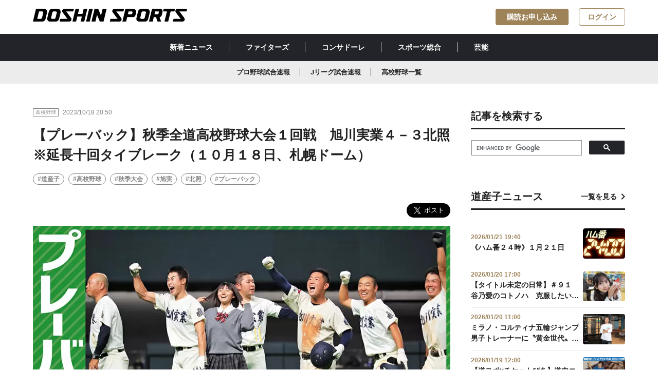

--- FILE ---
content_type: text/html; charset=utf-8
request_url: https://www.doshinsports.com/article_detail/id=12339
body_size: 10413
content:
<!DOCTYPE html>
<html lang="ja">
<head>
<meta charset="UTF-8">
<meta http-equiv="X-UA-Compatible" content="IE=edge">
<meta name="viewport" content="width=device-width,initial-scale=1">
<title>【プレーバック】秋季北海道高校野球大会１回戦　旭川実業４－３北照※延長十回タイブレーク（１０月１８日、札幌ドーム） | 道新スポーツ | DOSHIN SPORTS</title>

<meta name="description" content="北海道日本ハムファイターズ、コンサドーレ札幌、レバンガ北海道などをはじめとする道内プロ・アマスポーツのニュースや話題を中心に、道新スポーツ記者のコラムなどのサイト限定記事も掲載します。">
<meta property="og:title" content="【プレーバック】秋季全道高校野球大会１回戦　旭川実業４－３北照※延長十回タイブレーク（１０月１８日、札幌ドーム）">
<meta property="og:description" content="北海道日本ハムファイターズ、コンサドーレ札幌、レバンガ北海道などをはじめとする道内プロ・アマスポーツのニュースや話題を中心に、道新スポーツ記者のコラムなどのサイト限定記事も掲載します。">
<meta property="og:image" content="https://www.doshinsports.com/files/topics/12339_ext_01_0.jpg?v=1697627667">
<meta property="og:type" content="website">
<meta property="og:site_name" content="道新スポーツ | DOSHIN SPORTS">
<meta property="og:url" content="https://www.doshinsports.com/article_detail/id=12339">
<meta property="fb:app_id" content="543485203631650">
<meta property="twitter:card" content="summary_large_image">
<meta property="twitter:title" content="【プレーバック】秋季全道高校野球大会１回戦　旭川実業４－３北照※延長十回タイブレーク（１０月１８日、札幌ドーム）">
<meta property="twitter:description" content="北海道日本ハムファイターズ、コンサドーレ札幌、レバンガ北海道などをはじめとする道内プロ・アマスポーツのニュースや話題を中心に、道新スポーツ記者のコラムなどのサイト限定記事も掲載します。">
<meta property="twitter:image" content="https://www.doshinsports.com/files/topics/12339_ext_01_0.jpg?v=1697627667">
<meta name="robots" content="index,follow">
<meta name="robots" content="NOODP">
<meta name="robots" content="NOYDIR">
<meta name="robots" content="max-image-preview:large">
<meta name="author" content="DOSHIN SPORTS">
<link rel="icon" href="https://www.doshinsports.com/favicon.ico?v=1649318840">
<link rel="home" href="/" title="道新スポーツ | DOSHIN SPORTS" >
<link rel="index" href="/sitemap/" title="道新スポーツ | DOSHIN SPORTS サイトマップ" >
<link rel="canonical" href="https://www.doshinsports.com/article_detail/id=12339">
<link rel="alternate" media="handheld" href="https://www.doshinsports.com/article_detail/id=12339" >
<link rel="alternate" type="application/rss+xml" title="道新スポーツ | DOSHIN SPORTS" href="https://www.doshinsports.com/RSS.rdf">

<link href="https://www.doshinsports.com/files/css/front/user/style.css?v=1756368970" rel="stylesheet" type="text/css" media="screen,print">
<link href="https://www.doshinsports.com/files/css/front/user/add.css?v=1749787018" rel="stylesheet" type="text/css" media="screen,print">
<link href="https://www.doshinsports.com/files/css/front/customize.css?v=1749787018" rel="stylesheet" type="text/css" media="screen,print"><script src="https://www.doshinsports.com/files/user/js/library.js?v=1517298143"></script>
<script src="https://www.doshinsports.com/files/js/front/user/modal-toggle.js?v=1622523619"></script>



<script type="application/ld+json">
{
  "@context": "https://schema.org",
  "@type": "NewsArticle",
  "headline": "【プレーバック】秋季全道高校野球大会１回戦　旭川実業４－３北照※延長十回タイブレーク（１０月１８日、札幌ドーム）",
  "url": "https://www.doshinsports.com/article_detail/id=12339",
  "image": {
    "@type": "ImageObject",
    "url": "https://www.doshinsports.com/files/topics/12339_ext_01_0.jpg"
  },
  "description": "北海道日本ハムファイターズ、コンサドーレ札幌、レバンガ北海道などをはじめとする道内プロ・アマスポーツのニュースや話題を中心に、道新スポーツ記者のコラムなどのサイト限定記事も掲載します。",
  "isAccessibleForFree": false,
  "hasPart": {
    "@type": "WebPageElement",
    "isAccessibleForFree": false,
    "cssSelector": ".paywall"
  },
  "author": {
    "@type": "Organization",
    "name": "道新スポーツ"
  },
  "publisher": {
    "@type": "Organization",
    "name": "道新スポーツ",
    "logo": {
      "@type": "ImageObject",
      "url": "https://www.doshinsports.com/files/user/doshin/img/logo.svg",
      "width": 1200,
      "height": 100
    }
  },
  "inLanguage": "ja",
  "datePublished": "2023-10-18T20:14:05+09:00",
  "dateModified": "2023-10-21T22:20:47+09:00"
}
</script>


<!-- Google Tag Manager -->
<script>(function(w,d,s,l,i){w[l]=w[l]||[];w[l].push({'gtm.start':
new Date().getTime(),event:'gtm.js'});var f=d.getElementsByTagName(s)[0],
j=d.createElement(s),dl=l!='dataLayer'?'&l='+l:'';j.async=true;j.src=
'https://www.googletagmanager.com/gtm.js?id='+i+dl;f.parentNode.insertBefore(j,f);
})(window,document,'script','dataLayer','GTM-NL8TNMQ');</script>
<!-- End Google Tag Manager -->

<script type='text/javascript'>
     (function () {
        /** CONFIGURATION START **/
        var _sf_async_config = window._sf_async_config = (window._sf_async_config || {});
        _sf_async_config.uid = 66364;
        _sf_async_config.domain = 'doshinsports.com';
        _sf_async_config.flickerControl = false;
        _sf_async_config.useCanonical = true;
        _sf_async_config.useCanonicalDomain = true;
        /** CONFIGURATION END **/
     })();
</script>
<script async src="//static.chartbeat.com/js/chartbeat_mab.js"></script>
<!-- Google tag (gtag.js) -->
<script async src="https://www.googletagmanager.com/gtag/js?id=AW-11322994888"></script>
<script> window.dataLayer = window.dataLayer || []; function gtag(){dataLayer.push(arguments);} gtag('js', new Date()); gtag('config', 'AW-11322994888'); </script>

<script async src="https://securepubads.g.doubleclick.net/tag/js/gpt.js"></script>
<script>
  window.googletag = window.googletag || {cmd: []};
  googletag.cmd.push(function() {
    var mapping1 = googletag.sizeMapping().addSize([1160, 0], [728, 90]).addSize([898, 0], [468, 90]).addSize([768, 0], [320, 90]).addSize([760, 0], [728, 90]).addSize([500, 0], [468, 90]).addSize([0, 0], [320, 90]).build();
    googletag.defineSlot('/22260463267/dospo/ds-pc-sb', [728, 90], 'div-gpt-ds-pc-sb').defineSizeMapping(mapping1).addService(googletag.pubads());
    googletag.defineSlot('/22260463267/dospo/ds-pc-rec-1', [300, 250], 'div-gpt-ds-pc-rec-1').addService(googletag.pubads());
    googletag.defineSlot('/22260463267/dospo/ds-sp-rec', [300, 250], 'div-gpt-ds-sp-rec').addService(googletag.pubads());
    googletag.defineSlot('/22260463267/dospo/ds-sp-rec-1', [300, 250], 'div-gpt-ds-sp-rec-1').addService(googletag.pubads());
    googletag.pubads().setTargeting('host', location.hostname);
    googletag.pubads().setTargeting('pagepath', location.pathname);
    googletag.pubads().setTargeting('para', location.search);
    googletag.pubads().setTargeting('dir1', location.pathname.replace(/^\/*/, '').split('/')[0]);
    googletag.pubads().setTargeting('title10', document.title.substr(0, 10));
    googletag.pubads().collapseEmptyDivs();
    googletag.pubads().setCentering(true);
    googletag.enableServices();
  });
</script>
<script type="text/javascript">
  window._taboola = window._taboola || [];
  _taboola.push({article:'auto'});
  !function (e, f, u, i) {
    if (!document.getElementById(i)){
      e.async = 1;
      e.src = u;
      e.id = i;
      f.parentNode.insertBefore(e, f);
    }
  }(document.createElement('script'),
  document.getElementsByTagName('script')[0],
  '//cdn.taboola.com/libtrc/doshinsports/loader.js',
  'tb_loader_script');
  if(window.performance && typeof window.performance.mark == 'function')
    {window.performance.mark('tbl_ic');}
</script>

<!-- Google tag (gtag.js) -->
<script async src="https://www.googletagmanager.com/gtag/js?id=AW-11322994888"></script>
<script>
 window.dataLayer = window.dataLayer || [];
 function gtag(){dataLayer.push(arguments);}
 gtag('js', new Date());
 gtag('config', 'AW-11322994888');
</script>


</head>
<body onContextMenu="return false;" >

<!-- Google Tag Manager (noscript) -->
<noscript><iframe src="https://www.googletagmanager.com/ns.html?id=GTM-NL8TNMQ"
height="0" width="0" style="display:none;visibility:hidden"></iframe></noscript>
<!-- End Google Tag Manager (noscript) -->
<div id="fb-root"></div>
<script async defer crossorigin="anonymous" src="https://connect.facebook.net/ja_JP/sdk.js#xfbml=1&amp;version=v16.0&amp;appId=543485203631650&amp;autoLogAppEvents=1" nonce="rk5N3tqn"></script>


<header class="header l-header l-container--large l-container--sp">
  <a class="header__link l-header__logo" href="https://www.doshinsports.com/"
    ><h1>
      <img
        class="header__logo"
        src="https://www.doshinsports.com/files/user/doshin/img/logo.svg"
        alt="道新スポーツ | DOSHIN SPORTS"
      /></h1
  ></a>
  <nav class="l-header__button__list">
    <a href="https://www.doshinsports.com/subscription/" id="subscription_link" rel="noopener" class="l-header__button c-button--accent" style="display:none;">購読お申し込み</a>
    <a href="https://www.doshinsports.com/mypage/" id="mypage_link" class="l-header__button c-button--outline-accent" style="display:none;">マイページ</a>
    <a href="javascript:void(0);" id="login_link" class="l-header__button c-button--outline-accent" onclick="document.header_dosport.submit();" style="display:none;">ログイン</a>
    <form method="POST" name="header_dosport" action="https://auth.doshinsports.com/auth/openid/op/auth">
  <input type="hidden" name="openid.ns" value="http://specs.openid.net/auth/2.0">
  <input type="hidden" name="openid.mode" value="checkid_setup">
  <input type="hidden" name="openid.return_to" value="https://www.doshinsports.com/direct/login/login/?Return_URL=/article_detail/id=12339">
  <input type="hidden" name="openid.identity" value="http://specs.openid.net/auth/2.0/identifier_select">
  <input type="hidden" name="openid.claimed_id" value="http://specs.openid.net/auth/2.0/identifier_select">
</form>
  </nav>
</header>
<div class="global-nav__wrapper">
  <nav class="global-nav__container"><a class="global-nav__link" href="https://www.doshinsports.com/article_list/">新着ニュース</a><a class="global-nav__link" href="https://www.doshinsports.com/article_list/contents_type[]=14">ファイターズ</a><a class="global-nav__link" href="https://www.doshinsports.com/article_list/contents_type[]=4">コンサドーレ</a><a class="global-nav__link" href="https://www.doshinsports.com/article_list/contents_type[]=23">スポーツ総合</a><a class="global-nav__link" href="https://www.doshinsports.com/article_list/contents_type[]=32">芸能</a></nav>
</div>
<div class="global-sub-nav__wrapper">
<nav class="global-sub-nav__container"><a class="global-sub-nav__link" href="https://www.doshinsports.com/live-npb/">プロ野球試合速報</a><a class="global-sub-nav__link" href="https://www.doshinsports.com/live-jleague/?kd_league=jpn_j1&amp;kd_page=schedule">Jリーグ試合速報</a><a class="global-sub-nav__link" href="https://www.doshinsports.com/article_list/tag_id=4">高校野球一覧</a></nav>
</div>
<script>
(function($) {
  $(function() {
    $.ajax({
        type:"post",
        url: "/mypage/?data_format=json",
        dataType: "json",
        async: false,
        cache: false,
        success: function(data){
          if(!data.doSports_subscribed_member_flg){
              $("#subscription_link").show();
          }else{
              $("#subscription_link").remove();
          }
          if(data.Login_member_id){
              $("#mypage_link").show();
              $("#login_link").remove();
          }else{
              $("#mypage_link").remove();
              $("#login_link").show();
          }
        }
    });
  });
})(jQuery);
</script>




<div class="layout__wrapper">
    <main class="layout__main">
    
    
                                  <article class="article">
  <div class="publisher__container">
    <div class="label__wrapper">
      <div class="label">高校野球</div>
    </div>
    <span class="publisher__time">2023/10/18 20:50</span>
          </div>
    <h1 class="h1__article">【プレーバック】秋季全道高校野球大会１回戦　旭川実業４－３北照※延長十回タイブレーク（１０月１８日、札幌ドーム）</h1>
        <ul class="hashtag__list-box">
        <li class="hashtag__list"><a class="a__hashtag" href="https://www.doshinsports.com/article_list/tag_id=21">#道産子</a></li>
        <li class="hashtag__list"><a class="a__hashtag" href="https://www.doshinsports.com/article_list/tag_id=4">#高校野球</a></li>
        <li class="hashtag__list"><a class="a__hashtag" href="https://www.doshinsports.com/article_list/tag_id=402">#秋季大会</a></li>
        <li class="hashtag__list"><a class="a__hashtag" href="https://www.doshinsports.com/article_list/tag_id=151">#旭実</a></li>
        <li class="hashtag__list"><a class="a__hashtag" href="https://www.doshinsports.com/article_list/tag_id=296">#北照</a></li>
        <li class="hashtag__list"><a class="a__hashtag" href="https://www.doshinsports.com/article_list/tag_id=630">#プレーバック</a></li>
      </ul>
  <div class="sns__shareBox">
 <div class="fb-share-button" data-href="" data-layout="button" data-size="large"><a rel="noopener" target="_blank" href="https://www.facebook.com/sharer/sharer.php?u=&amp;src=sdkpreparse" class="fb-xfbml-parse-ignore">シェア</a></div>
    <a href="https://twitter.com/share?ref_src=twsrc%5Etfw" class="twitter-share-button" data-show-count="false" data-size="large" data-via="doshinsports">Tweet</a>

<script async src="https://platform.twitter.com/widgets.js" charset="utf-8"></script>

</div>
      <figure class="figure__box"><img class="figure__img" src="https://www.doshinsports.com/files/rcms_conv_webp/files/topics/12339_ext_01_0.jpg_1697627667.webp?v=1718162204" alt="">
    <figcaption class="figure__figcaption">延長十回タイブレークをサヨナラ勝利で制した旭川実業ナイン。試合後、田中投手（左から２人目）らがスタンドの応援団へガッツポーズ（撮影･西川薫）</figcaption>  </figure>

    <div class="wyswig__area">
    <div style="text-align:center;"><a rel="noopener" href="https://www.doshinsports.com/files/user/202310182050_1.png" target="_blank"><img alt="" src="https://www.doshinsports.com/files/rcms_conv_webp/files/user/202310182050_1-370x0.png_1697629823.webp?v=1718162458" width="370"></a></div>

<h2>延長十回タイブレーク　２死から旭川実業の田中主将がサヨナラ２点タイムリー</h2>

<p><a rel="noopener" href="https://www.doshinsports.com/files/user/202310182105_1.png" target="_blank"><img alt="" src="https://www.doshinsports.com/files/rcms_conv_webp/files/user/202310182105_1-160x0.png_1697630702.webp?v=1718162458" style="float:right" width="160"></a>　背番号１同士の投げ合いで始まった試合は、互いに譲らない激闘となった。先手を取ったのは北照。四回、内野ゴロの間に先制すると、五回には手代森琉輝主将（２年）の犠飛で追加点を挙げた。しかし、旭川実業も終盤に反撃を開始。七回、４番・岸本颯仁外野手（はやと、２年）の三塁打を皮切りに１点返すと、八回には内野安打と３四死球の粘りの攻撃で追いつくことに成功した。</p>

<p>　九回には共に２死満塁の好機をつくったが、旭川実業の田中稜真主将（２年）も北照の2番手・高橋幸佑投手（２年）も、気持ちの入った投球で勝ち越しは許さなかった。そして試合は延長タイブレークに突入。先攻の北照は内野ゴロの間に１得点を挙げた。最少点差を追う旭川実業だったが、２者連続犠打失敗で２死一、二塁と追い込まれたが、最後はエースが決めた。真ん中高めの直球を田中主将が右中間にはじき返し、一気に２者が生還して劇的なサヨナラ勝ちで幕を閉じた。</p>

<hr>
<p><strong>■サヨナラ二塁打を放ち、投げては１０回３失点（自責１）と投打で躍動した旭川実業の田中主将</strong><br>
「（サヨナラ打は）決め打ちはするなと言われているんですけど、もう割り切って打ってやろうということだけしか考えてなかった。良い方向に抜けていってくれた」</p>

<p><strong>■北照との熱戦を制した旭川実業の岡本大輔監督（５０）</strong><br>
「最後はキャプテンに託すしかなかった。勝つとしたらこれしかない。ベストゲームですね。大きな経験になりました」</p>

<p dir="auto">■<strong>敗れた北照の上林弘樹監督（４４）</strong><br>
「野球って難しいな。ほんとに、<wbr>よく最後を守ったし、よく粘り強くいった。うちとしては、<wbr>思ってたような展開になったんで、本当、あと、<wbr>最後の１つのアウトを取り切れるところまで指示できなかったとこ<wbr>ろが、僕の反省点。選手はよくやりました」</p>  </div>
    <div class="wyswig__area">
    </div>
  
    <div class="author__box">
    <a href="https://www.doshinsports.com/topics_detail5/id=47" class="author__link">
      <img class="author__img" src="https://www.doshinsports.com/files/rcms_conv_webp/files/topics/47_ext_01_0.jpg_1646889965.webp?v=1718158233" alt="">
      <h4 class="author__name">道新スポーツ編集者 </h4>
    </a>
  </div>
 
   <section class="gallery_wrapper">
   
    
    
                   <ul class="gallery">
                                      
      </ul>
   
    
    
                   <ul class="choice-btn">
                                      
    </article>
<script>
(function($) {
  $(function() {
    $.ajax({
        type:"post",
        url: "/mypage/?data_format=json",
        dataType: "json",
        async: false,
        cache: false,
        success: function(data){
          if(!data.doSports_subscribed_member_flg){
              $("#paywall").show();
              $("#wyswig__area_ext_col_03").remove();
              $("#author__area_ext_col_02").remove();
              $("#gallery__area_ext_col_07").remove();
          }else{
              $("#wyswig__area_ext_col_03").show();
              $("#author__area_ext_col_02").show();
              $("#gallery__area_ext_col_07").show();
          }
          if(!data.Login_member_id){
              $(".c-paywall__button__list__item").show();
          }
        }
    });
  });
})(jQuery);
</script>
      <h2 class="h2__article">関連記事一覧を見る</h2>
  <ul class="hashtag__list-box">
        <li class="hashtag__list"><a class="a__hashtag" href="https://www.doshinsports.com/article_list/tag_id=21">#道産子</a></li>
        <li class="hashtag__list"><a class="a__hashtag" href="https://www.doshinsports.com/article_list/tag_id=4">#高校野球</a></li>
        <li class="hashtag__list"><a class="a__hashtag" href="https://www.doshinsports.com/article_list/tag_id=402">#秋季大会</a></li>
        <li class="hashtag__list"><a class="a__hashtag" href="https://www.doshinsports.com/article_list/tag_id=151">#旭実</a></li>
        <li class="hashtag__list"><a class="a__hashtag" href="https://www.doshinsports.com/article_list/tag_id=296">#北照</a></li>
        <li class="hashtag__list"><a class="a__hashtag" href="https://www.doshinsports.com/article_list/tag_id=630">#プレーバック</a></li>
      </ul>


    <div class="ad-main-article-banner">
<div id='div-gpt-ds-pc-sb' style='min-height: 90px;'>

  <script>
    googletag.cmd.push(function() { googletag.display('div-gpt-ds-pc-sb'); });
  </script>

</div>
</div>

<article class="article">
  
      <div class="topic__container">
      <h2 class="h2__topic">あわせて読みたい</h2>
    </div>
    <ul class="card-02__list-box">
                                      <li class="card-02__list">
      <a class="card-02__link" href="https://www.doshinsports.com/article_detail/id=23424">
                      <img class="card-02__img" src="https://www.doshinsports.com/files/rcms_conv_webp/files/topics/23424_ext_01_0.jpg_1765535571.webp?v=1765536071" alt="">
        <div class="card-02__body">
          <div class="publisher__container">
            <div class="label__wrapper">
              <div class="label">高校野球</div>
            </div>
            <span class="publisher__time">2025/12/12 19:40</span>
                      </div>
          <div class="card-02__title-box">
            <h3 class="h3__card-title-3">来春のセンバツ甲子園２１世紀枠候補に士別翔雲が初選出　悲願の名寄支部初聖地＆日本最北出場へ弾み</h3>
          </div>
        </div></a></li>
                                    <li class="card-02__list">
      <a class="card-02__link" href="https://www.doshinsports.com/article_detail/id=23195">
                      <img class="card-02__img" src="https://www.doshinsports.com/files/rcms_conv_webp/files/topics/23195_ext_01_0.jpg_1763720712.webp?v=1763720965" alt="">
        <div class="card-02__body">
          <div class="publisher__container">
            <div class="label__wrapper">
              <div class="label">高校野球</div>
            </div>
            <span class="publisher__time">2025/11/21 19:25</span>
                      </div>
          <div class="card-02__title-box">
            <h3 class="h3__card-title-3">道高野連が来夏の大会方式を発表　３２強から北は旭川＆帯広、南は札幌＆函館同時開催</h3>
          </div>
        </div></a></li>
                                    <li class="card-02__list">
      <a class="card-02__link" href="https://www.doshinsports.com/article_detail/id=23128">
                      <img class="card-02__img" src="https://www.doshinsports.com/files/rcms_conv_webp/files/topics/23128_ext_01_0.jpg_1763277911.webp?v=1763278157" alt="">
        <div class="card-02__body">
          <div class="publisher__container">
            <div class="label__wrapper">
              <div class="label">高校野球</div>
            </div>
            <span class="publisher__time">2025/11/16 16:30</span>
                      </div>
          <div class="card-02__title-box">
            <h3 class="h3__card-title-3">【プレーバック】明治神宮野球大会高校の部２回戦　英明２－１北照（１１月１６日、明治神宮野球場）</h3>
          </div>
        </div></a></li>
                                    <li class="card-02__list">
      <a class="card-02__link" href="https://www.doshinsports.com/article_detail/id=23125">
                      <img class="card-02__img" src="https://www.doshinsports.com/files/rcms_conv_webp/files/topics/23125_ext_01_0.jpg_1763276273.webp?v=1763276721" alt="">
        <div class="card-02__body">
          <div class="publisher__container">
            <div class="label__wrapper">
              <div class="label">高校野球</div>
            </div>
            <span class="publisher__time">2025/11/16 16:05</span>
                      </div>
          <div class="card-02__title-box">
            <h3 class="h3__card-title-3">北照　１点及ばず初戦敗退　久しぶりの全国舞台に上林監督「良い勉強になった」【明治神宮大会高校の部】</h3>
          </div>
        </div></a></li>
                                    <li class="card-02__list">
      <a class="card-02__link" href="https://www.doshinsports.com/article_detail/id=23091">
                      <img class="card-02__img" src="https://www.doshinsports.com/files/rcms_conv_webp/files/topics/23091_ext_01_0.jpg_1763021964.webp?v=1763244003" alt="">
        <div class="card-02__body">
          <div class="publisher__container">
            <div class="label__wrapper">
              <div class="label">高校野球</div>
            </div>
            <span class="publisher__time">2025/11/16 07:00</span>
                      </div>
          <div class="card-02__title-box">
            <h3 class="h3__card-title-3">士別翔雲の大橋広翔が桜美林大に合格　オリックスのドラ４・窪田に「４年後、絶対（ＮＰＢに）行くから」</h3>
          </div>
        </div></a></li>
</ul>
  <div class="btn__box"><a href="javascript:void(0);" class="btn btn__secondary btn__arrow-left" onclick="history.back();"><span class="span__arrow-left"></span>一覧へ戻る</a></div>
</article>
<div class="taboola_ads">
 
     <div id="taboola-below-article-thumbnails-pc"></div>
<script type="text/javascript">
  window._taboola = window._taboola || [];
  _taboola.push({
    mode: 'thumbs-fallback',
    container: 'taboola-below-article-thumbnails-pc',
    placement: 'Below Article Thumbnails PC',
    target_type: 'mix'
  });
</script>

</div>


    </main>
    <aside class="layout__aside">
    <div class="sidebar__box">
    <div class="topic__container">
    <h2 class="h2__topic">記事を検索する</h2>
    </div>

<script async src="https://cse.google.com/cse.js?cx=b06d0e231eef84f68"></script>
<div class="gcse-search"></div>

</div> <div class="sidebar__ads-box"><!-- /22260463267/dospo/ds-rec-1 -->
<div id='div-gpt-ds-pc-rec-1' style='min-width: 300px; min-height: 250px;' class="sidebar__ads">

  <script>
    googletag.cmd.push(function() { googletag.display('div-gpt-ds-pc-rec-1'); });
  </script>

</div>
</div> <div class="sidebar__box">
  <div class="topic__container">
    <h2 class="h2__topic">道産子ニュース</h2><a href="https://www.doshinsports.com/article_list/tag_id=21" class="a__topic">一覧を見る</a>
  </div>
  <ul class="card-03__list-box">
  　                                                <li class="card-03__list"><a href="https://www.doshinsports.com/article_detail/id=23771" class="card-03__link">
        <div class="card-03__body">
          <span class="card-03__time">2026/01/21 19:40</span>
          <div class="card-03__title-box">
            <h3 class="h3__card-title-4">《ハム番２４時》１月２１日</h3>
          </div>
        </div><img class="card-03__img" src="https://www.doshinsports.com/files/rcms_conv_webp/files/topics/23771_ext_01_0.png_1768992048.webp?v=1768992103" alt=""></a></li>
                                                    <li class="card-03__list"><a href="https://www.doshinsports.com/article_detail/id=23760" class="card-03__link">
        <div class="card-03__body">
          <span class="card-03__time">2026/01/20 17:00</span>
          <div class="card-03__title-box">
            <h3 class="h3__card-title-4">【タイトル未定の日常】＃９１　谷乃愛のコトノハ　克服したいこと</h3>
          </div>
        </div><img class="card-03__img" src="https://www.doshinsports.com/files/rcms_conv_webp/files/topics/23760_ext_01_0.jpg_1768888151.webp?v=1768896003" alt=""></a></li>
                                                    <li class="card-03__list"><a href="https://www.doshinsports.com/article_detail/id=23746" class="card-03__link">
        <div class="card-03__body">
          <span class="card-03__time">2026/01/20 11:00</span>
          <div class="card-03__title-box">
            <h3 class="h3__card-title-4">ミラノ・コルティナ五輪ジャンプ男子トレーナーに〝黄金世代〟の和田全功さん</h3>
          </div>
        </div><img class="card-03__img" src="https://www.doshinsports.com/files/rcms_conv_webp/files/topics/23746_ext_01_0.jpg_1768803872.webp?v=1768874417" alt=""></a></li>
                                                    <li class="card-03__list"><a href="https://www.doshinsports.com/article_detail/id=23698" class="card-03__link">
        <div class="card-03__body">
          <span class="card-03__time">2026/01/19 12:00</span>
          <div class="card-03__title-box">
            <h3 class="h3__card-title-4">【道スポ×チケットぴあ】道内エンタメ情報　ガラスの靴は落とさない　ワンマンライブ「おてんば舞踏会」追加公演</h3>
          </div>
        </div><img class="card-03__img" src="https://www.doshinsports.com/files/rcms_conv_webp/files/topics/23698_ext_01_0.jpg_1768279555.webp?v=1768791609" alt=""></a></li>
                                                    <li class="card-03__list"><a href="https://www.doshinsports.com/article_detail/id=23748" class="card-03__link">
        <div class="card-03__body">
          <span class="card-03__time">2026/01/18 20:15</span>
          <div class="card-03__title-box">
            <h3 class="h3__card-title-4">江別市出身の親子鷹・二階堂蓮が五輪初切符【ジャンプ男子Ｗ杯札幌大会】</h3>
          </div>
        </div><img class="card-03__img" src="https://www.doshinsports.com/files/rcms_conv_webp/files/topics/23748_ext_01_0.jpg_1768734361.webp?v=1768734913" alt=""></a></li>
      </ul>
</div>
<div class="sidebar__social-box">
    <div class="topic__container">
    <h2 class="h2__topic">道新スポーツ公式SNS</h2>
    </div>
<ul class="sidebar__social__links">
<li class="sidebar__social_link"><a rel="noopener" class="sidebar__social-link" href="https://twitter.com/doshinsports" target="_blank" noopener="" noreferer=""><i class="icons__twitter_black"></i>道新スポーツ公式X</a></li>
<li class="sidebar__social_link"><a rel="noopener" class="sidebar__social-link" href="https://www.instagram.com/doshinsports/" target="_blank" noopener="" noreferer=""><i class="icons__instagram_black"></i>道新スポーツ公式Instagram</a></li>
</ul>
</div>

<div class="sidebar__ads-box">
<!-- yahoo ad pc & tb /-->

<script type="text/javascript" src="//yads.c.yimg.jp/js/yads-async.js"></script>
<div id="ad1" class="sidebar__ads"></div>
<script type="text/javascript">
yadsRequestAsync({
yads_ad_ds : '77914_596780',
yads_parent_element : "ad1"
});
</script>

</div>  

    
    </aside>
    
</div><!-- /.layout__wrapper -->


<script type='text/javascript'>
(function() {
/** CONFIGURATION START **/
var _sf_async_config = window._sf_async_config = (window._sf_async_config || {});
_sf_async_config.title = "【プレーバック】秋季北海道高校野球大会１回戦　旭川実業４－３北照※延長十回タイブレーク（１０月１８日、札幌ドーム） | 道新スポーツ | DOSHIN SPORTS";
_sf_async_config.authors = "道新スポーツ編集者 ";
_sf_async_config.sections = "高校野球,道産子,高校野球,秋季大会,旭実,北照,プレーバック,";
/** CONFIGURATION END **/
function loadChartbeat() {
var e = document.createElement('script');
var n = document.getElementsByTagName('script')[0];
e.type = 'text/javascript';
e.async = true;
e.src = '//static.chartbeat.com/js/chartbeat.js';
n.parentNode.insertBefore(e, n);
}
loadChartbeat();
})();
</script>

 <footer class="footer">
 <div class="footer__container">
   <ul class="footer__nav-group col_three">
     <li class="footer__nav">
       <ul class="footer__list-group">
         <li class="footer__list">
           <p class="footer__list-title">サイトマップ</p>
         </li>
         <li class="footer__list"><a class="footer__link" href="https://www.doshinsports.com/article_list/">新着ニュース</a></li>
         <li class="footer__list"><a class="footer__link" href="https://www.doshinsports.com/author_list/">著者一覧</a></li>
         <li class="footer__list"><a class="footer__link" href="https://www.doshinsports.com/about-digital/">道新スポーツデジタルとは</a></li>
       </ul>
     </li>
     <li class="footer__nav">
     <ul class="footer__list-group">
         <li class="footer__list">
           <p class="footer__list-title">当サイトについて</p>
         </li>
         <li class="footer__list"><a class="footer__link" href="https://www.doshinsports.com/terms/">会員規約</a></li>
         <li class="footer__list"><a rel="noopener" class="footer__link" href="https://www.hokkaido-np.co.jp/policy" target="_blank">サイトポリシー</a></li>
         <li class="footer__list"><a rel="noopener" class="footer__link" href="https://www.hokkaido-np.co.jp/privacy" target="_blank">個人情報の取扱について</a></li>
         <li class="footer__list"><a rel="noopener" class="footer__link" href="https://www.hokkaido-np.co.jp/copyright" target="_blank">著作物の利用について</a></li>
         
       </ul>
       </li>
     <li class="footer__nav">
       <ul class="footer__list-group">
         <li class="footer__list">
           <p class="footer__list-title">発行：北海道新聞社</p>
         </li>
         <li class="footer__list"><a class="footer__link" href="http://kk.hokkaido-np.co.jp/" target="_blnak">会社概要</a></li>
         <li class="footer__list"><a rel="noopener" class="footer__link" href="https://www.hokkaido-np.co.jp/" target="_blank">北海道新聞デジタル</a></li>
         <li class="footer__list"><a rel="noopener" class="footer__link" href="https://www.hokkaido-np.co.jp/doshin-service/" target="_blank">道新グループ・サービス一覧</a></li>
         <li class="footer__list"><a rel="noopener" class="footer__link" href="https://id.hokkaido-np.co.jp/" target="_blank">道新ＩＤ</a></li>
       </ul>
            </li>
   </ul>
   <div class="footer__logo-box"><a class="footer__logo-link" href="https://www.doshinsports.com/"><img class="footer__logo" src="https://www.doshinsports.com/files/user/doshin/img/logo-white.svg?v=1621319998" alt=""></a>
     <div class="footer__social-box">
       <p class="footer__social-contents">SNS公式アカウントでも最新情報をお届け！</p>
       <ul class="footer__social-buttons">
         <li class="footer__social-button"><a rel="noopener" class="footer__social-link" href="https://twitter.com/doshinsports" target="_blank" noopener noreferer><i class="icons__twitter"></i></a></li>
                  <li class="footer__social-button"><a rel="noopener" class="footer__social-link" href="https://www.instagram.com/doshinsports/" target="_blank" noopener noreferer><i class="icons__instagram"></i></a></li>
       </ul>
     </div>
   </div>
   <div class="footer__caption-box">
     <p class="footer__caption">本サイト内に掲載の記事、写真などの一切の無断転載を禁じます。 ニュースの一部は共同通信などの配信を受けています。すべての著作権は北海道新聞社ならびにニュース配信元である通信社、情報提供者に帰属します。</p>
   </div>
   <div class="footer__copyright-box">
     <p class="footer__copyright">Copyright © The Hokkaido Shimbun Press.</p>
   </div>
 </div>
</footer>
<script src="https://code.jquery.com/jquery-3.4.1.min.js" integrity="sha256-CSXorXvZcTkaix6Yvo6HppcZGetbYMGWSFlBw8HfCJo=" crossorigin="anonymous"></script>
<script src="https://cdn.jsdelivr.net/npm/slick-carousel@1.8.1/slick/slick.min.js"></script>
<script src="https://www.doshinsports.com/files/js/front/user/galleryslide.js?v=1676858625"></script>
<link rel="stylesheet" type="text/css" href="https://cdn.jsdelivr.net/npm/slick-carousel@1.8.1/slick/slick.css">
<link href="https://www.doshinsports.com/files/css/front/user/galleryslide.css?v=1749787018" rel="stylesheet" type="text/css" media="screen,print">

  <script type="text/javascript">
  window._taboola = window._taboola || [];
  _taboola.push({flush: true});
</script>



</body>
</html>

--- FILE ---
content_type: application/javascript; charset=utf-8
request_url: https://fundingchoicesmessages.google.com/f/AGSKWxUd6V5_I1j44Bof1vrs3xkYW0DMdark_pKjzXI06LKlZmTdq_EhJPFcKPGeaRlA1yrQx655OSzHChasljcEkucymhIzLv-HXG6od9ntVig7bGI2r_SfFiQmVUM-FFgT6Qsxbok4PAJjJoEJGqy-D5L1m7WS9QW_NbL49q2PzTqa33UqxBWqZu2PDCdT/_-featured-ads/=468x80_/gam.html?/ext_ads./bannersAds_
body_size: -1292
content:
window['a1a04591-7226-4719-af90-b0bebe35ea6c'] = true;

--- FILE ---
content_type: text/javascript; charset=UTF-8
request_url: https://yads.yjtag.yahoo.co.jp/tag?s=77914_596780&fr_id=yads_3997588-0&p_elem=ad1&u=https%3A%2F%2Fwww.doshinsports.com%2Farticle_detail%2Fid%3D12339&pv_ts=1768996189506&cu=https%3A%2F%2Fwww.doshinsports.com%2Farticle_detail%2Fid%3D12339&suid=6ec5022b-c8d3-4523-b65c-f5061e118bb1
body_size: 883
content:
yadsDispatchDeliverProduct({"dsCode":"77914_596780","patternCode":"77914_596780-632388","outputType":"js_frame","targetID":"ad1","requestID":"a841f62ffb02a486c91e4be3070e30a4","products":[{"adprodsetCode":"77914_596780-632388-669531","adprodType":12,"adTag":"<script onerror=\"YJ_YADS.passback()\" type=\"text/javascript\" src=\"//yj-a.p.adnxs.com/ttj?id=24634746&position=below&rla=SSP_FP_CODE_RLA&rlb=SSP_FP_CODE_RLB&size=300x250\"></script>","width":"300","height":"250"},{"adprodsetCode":"77914_596780-632388-669529","adprodType":3,"adTag":"<script onerror='YJ_YADS.passback()' src='https://yads.yjtag.yahoo.co.jp/yda?adprodset=77914_596780-632388-669529&cb=1768996193520&cu=https%3A%2F%2Fwww.doshinsports.com%2Farticle_detail%2Fid%3D12339&p_elem=ad1&pv_id=a841f62ffb02a486c91e4be3070e30a4&suid=6ec5022b-c8d3-4523-b65c-f5061e118bb1&u=https%3A%2F%2Fwww.doshinsports.com%2Farticle_detail%2Fid%3D12339' type='text/javascript'></script>","width":"300","height":"250","iframeFlag":1},{"adprodsetCode":"77914_596780-632388-669530","adprodType":5,"adTag":"<a href=\"http://promotionalads.yahoo.co.jp/quality/\" target=\"_top\">\n  <img src=\"//s.yimg.jp/images/im/innerad/QC_300_250.jpg\" width=\"300\" height=\"250\" border=\"0\">\n  </img>\n</a>","width":"300","height":"250"}],"measurable":1,"frameTag":"<div style=\"text-align:center;\"><iframe src=\"https://s.yimg.jp/images/listing/tool/yads/yads-iframe.html?s=77914_596780&fr_id=yads_3997588-0&p_elem=ad1&u=https%3A%2F%2Fwww.doshinsports.com%2Farticle_detail%2Fid%3D12339&pv_ts=1768996189506&cu=https%3A%2F%2Fwww.doshinsports.com%2Farticle_detail%2Fid%3D12339&suid=6ec5022b-c8d3-4523-b65c-f5061e118bb1\" style=\"border:none;clear:both;display:block;margin:auto;overflow:hidden\" allowtransparency=\"true\" data-resize-frame=\"true\" frameborder=\"0\" height=\"250\" id=\"yads_3997588-0\" name=\"yads_3997588-0\" scrolling=\"no\" title=\"Ad Content\" width=\"300\" allow=\"fullscreen; attribution-reporting\" allowfullscreen loading=\"eager\" ></iframe></div>"});